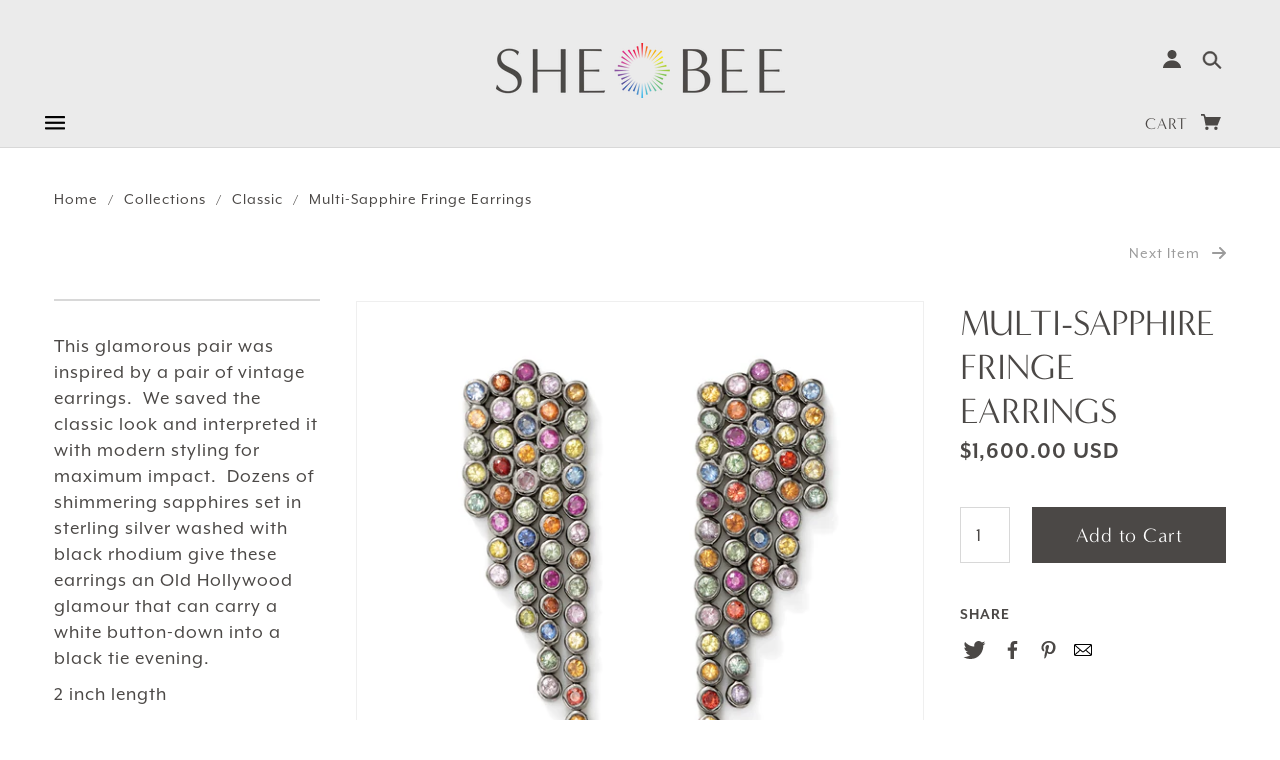

--- FILE ---
content_type: text/css
request_url: https://shebee.com/cdn/shop/t/3/assets/custom2.scss.css?v=32533195343084503211543386465
body_size: 1302
content:
.breadcrumbs{padding-top:34px;padding-bottom:30px}.breadcrumbs li{font-size:16px;font-family:mr-eaves-xl-modern,sans-serif}.breadcrumbs li a{font-size:16px;color:#4b4846;font-family:mr-eaves-xl-modern,sans-serif;text-decoration:none!important}.breadcrumbs li a:hover{text-decoration:none!important}.breadcrumbs>:before{font-size:16px;color:#4b4846;font-family:mr-eaves-xl-modern,sans-serif;margin:0 10px}.template-collection .main-content{padding-top:0}.template-collection .main-content .collection>.row{padding:0 4.2%}.template-collection .main-content .collection header .left{padding-left:0}.template-collection .main-content .collection header .right{padding-right:0}.template-collection .main-content .collection header .right .tag-filter{padding-top:34px}.template-collection .main-content .collection header .right .tag-filter .title{font-size:16px;color:#4b4846;font-family:mr-eaves-xl-modern,sans-serif}.template-collection .main-content .collection footer .left .breadcrumbs{display:none}.template-collection .main-content .collection section{padding-top:4px}.template-collection .main-content .collection .divider{display:none}.template-collection .main-content .collection .description{text-align:center;max-width:590px;margin:0 auto;float:none;font-size:24px;font-family:mr-eaves-xl-modern,sans-serif;line-height:1.2em;padding-bottom:54px}.template-collection .main-content .collection .collection-banner{position:relative;text-align:center}.template-collection .main-content .collection .collection-banner .collection-title{position:absolute;top:50%;left:50%;transform:translate(-50%) translateY(-50%);z-index:1}.template-collection .product-grid--root[data-items-per-row="4"]{padding:0}.template-collection .product-grid--root[data-items-per-row="4"] article{margin:0 2.8% 35px 0;padding:0;width:22.9%}.template-collection .product-grid--root[data-items-per-row="4"] article .product--image-wrapper{border:solid 1px #efefef}.template-collection .product-grid--root[data-items-per-row="4"] article:last-of-type{margin-right:0}.template-collection .product-grid--root[data-items-per-row="4"] article:nth-child(4n){margin-right:0}.template-collection .product-grid--root[data-items-per-row="4"] article .product--details{text-align:left;padding-top:12px}.template-collection .product-grid--root[data-items-per-row="4"] article .product--details .product--title{font-size:24px;text-transform:none;padding-bottom:3px}@media only screen and (min-width: 768px) and (max-width: 1024px){.template-collection .product-grid--root[data-items-per-row="4"] article .product--details .product--title{font-size:20px}}@media only screen and (max-width: 550px){.template-collection .product-grid--root[data-items-per-row="4"] article .product--details .product--title{font-size:18px}}.template-collection .product-grid--root[data-items-per-row="4"] article .product--details .product--price,.template-collection .product-grid--root[data-items-per-row="4"] article .product--details .product--compare-price{font-size:16px;font-family:mr-eaves-xl-modern,sans-serif;letter-spacing:1px;font-weight:700}.template-collection .product-grid--root[data-items-per-row="4"] .products-row article:last-of-type{margin-right:0}.template-collection .product-grid--root--banners[data-items-per-row="4"]>*{width:100%}.template-collection .product-grid--root--banners[data-items-per-row="4"] .products-row .row-banner-coll-half{width:48.6%;margin-right:2.8%;float:left}.template-collection .product-grid--root--banners[data-items-per-row="4"] .products-row .row-banner-coll-half article{width:47.2%;margin-right:5.6%}.template-collection .product-grid--root--banners[data-items-per-row="4"] .products-row .row-banner-coll-half article:nth-child(2n){margin-right:0}.template-collection .product-grid--root--banners[data-items-per-row="4"] .products-row .row-small-banner article:last-of-type{margin-right:0}.template-collection .product-grid--root--banners[data-items-per-row="4"] .products-row .row-banner-coll-half.banner{width:48.6%;margin-right:0}.template-collection .product-grid--root--banners[data-items-per-row="4"] .products-row .row-banner-coll-half.banner img{width:100%;padding-bottom:35px}.template-collection .product-grid--root--banners[data-items-per-row="4"] .products-row .row-banner-coll-half.small-banner{margin-right:2.8%}.template-collection .product-grid--root--banners[data-items-per-row="4"] .products-row .row-banner-coll-half.row-small-banner{margin-right:0}.template-collection .product-grid--root--banners[data-items-per-row="4"] .products-row article{width:22.9%;float:left}.template-product .main-content{padding-top:0}.pagination li{display:block;float:left;height:2em;font-size:14px;margin-left:.41667em;font-family:minerva-modern,sans-serif}.pagination li a{display:block;padding:.08333em .58333em;font-size:14px;font-family:minerva-modern,sans-serif}.pagination li:hover a,.pagination li a:focus{background:#fff}.pagination li.unavailable a{cursor:default}.pagination li.unavailable:hover a,.pagination li.unavailable a:focus{background:transparent}.pagination li.current a{background:#fff;cursor:default;font-size:14px;font-family:minerva-modern,sans-serif}.pagination li.current a:hover,.pagination li.current a:focus{background:#fff}.pagination-centered{text-align:center}.pagination-centered ul>li{float:none;display:inline-block}.page-categories article,.page-collections article{position:relative;float:left;width:22.9%;margin:0 2.8% 2.8% 0;padding:0!important}.page-categories article:nth-child(4n),.page-collections article:nth-child(4n){margin-right:0}.page-categories article img,.page-collections article img{width:100%;margin:0}.page-categories article h2,.page-collections article h2{position:absolute;top:50%;left:50%;transform:translate(-50%) translateY(-50%);z-index:1;display:none}.page-categories article h2 a,.page-collections article h2 a{font-size:32px;letter-spacing:1.5px;text-decoration:none!important;text-align:center;display:block;line-height:1.1em}.page-categories article h2 a:hover,.page-collections article h2 a:hover{color:#4b4846}@media only screen and (max-width: 1024px){.page-categories article h2 a,.page-collections article h2 a{font-size:21px}}@media only screen and (max-width: 724px){.page-categories article h2 a,.page-collections article h2 a{font-size:32px}}@media only screen and (max-width: 626px){.page-categories article h2 a,.page-collections article h2 a{font-size:18px}}.page-categories article:hover h2,.page-collections article:hover h2{display:block}.page-categories article:hover img,.page-collections article:hover img{opacity:.3}.template-index div[data-section-type=covet-pics-feed]{margin:30px 0 75px}.template-index div[data-section-type=covet-pics-feed] .home-section{max-width:83%;margin:0 auto}.template-index div[data-section-type=covet-pics-feed] .home-section h1{line-height:1.1em;margin-bottom:12px}.template-index div[data-section-type=covet-pics-feed] .home-section .section-subtitle{text-align:center;margin-bottom:31px;overflow:hidden}.template-index div[data-section-type=covet-pics-feed] .home-section .section-subtitle ul{list-style:none;margin:0;padding:0;display:inline-block}.template-index div[data-section-type=covet-pics-feed] .home-section .section-subtitle ul li{float:left}.template-index div[data-section-type=covet-pics-feed] .home-section .section-subtitle ul li h6{font-size:16px;letter-spacing:1px;font-family:mr-eaves-xl-modern,sans-serif;display:inline;font-weight:400}.template-index div[data-section-type=covet-pics-feed] .home-section .section-subtitle ul li svg{height:20px;fill:#4b4846!important;stroke:#4b4846!important;color:#4b4846!important;margin-right:7px}.template-search .main-content .page-title{padding-top:0}.template-search .main-content .row.summary{padding:25px 4.2%}.template-search .main-content .row.summary .columns{padding:0}.template-search .main-content .row.summary input{height:48px;line-height:48px}.template-search .main-content .row.summary p{margin:10px 0 0;font-size:18px}.template-search .main-content .searchbar-container button{margin-right:5px}.template-search .main-content .searchbar-container .text{padding-right:32px}.template-search .product-grid--root{padding:0;margin-top:40px}.template-search .product-grid--root article{margin:0 2.8% 35px 0;padding:0;width:22.9%}.template-search .product-grid--root article:nth-child(4n){margin-right:0}.template-search .product-grid--root article .product--image-wrapper{border:solid 1px #efefef}.template-search .product-grid--root article .product--details{text-align:left;padding-top:12px}.template-search .product-grid--root article .product--details .product--title{font-size:24px;text-transform:none;padding-bottom:3px}@media only screen and (min-width: 768px) and (max-width: 1024px){.template-search .product-grid--root article .product--details .product--title{font-size:20px}}@media only screen and (max-width: 550px){.template-search .product-grid--root article .product--details .product--title{font-size:18px}}.template-search .product-grid--root article .product--details .product--price,.template-search .product-grid--root article .product--details .product--compare-price{font-size:16px;font-family:mr-eaves-xl-modern,sans-serif;letter-spacing:1px;font-weight:700}.template-blog .blog-title .text,.template-article .blog-title .text{padding-bottom:31px}.template-blog .article,.template-article .article{border-color:#d8d8d8;padding-top:27px}.template-blog .article .middle-column .title,.template-article .article .middle-column .title{font-size:36px;font-weight:400;text-transform:none}.template-blog .article .middle-column .featured-image,.template-article .article .middle-column .featured-image{margin-top:10px}.template-blog .article .middle-column .content,.template-article .article .middle-column .content{font-size:20px;line-height:1.3;font-family:mr-eaves-xl-modern,sans-serif;padding:0 0 70px}.template-blog .article .middle-column .content .read-more,.template-article .article .middle-column .content .read-more{display:none}.template-blog .article .middle-column .social-share,.template-article .article .middle-column .social-share{margin-left:0}.template-blog .article .middle-column .social-share .share-item,.template-article .article .middle-column .social-share .share-item{font-size:24px;border:0;background:transparent;padding:0;margin:0}.template-blog .article .left-sidebar,.template-article .article .left-sidebar{padding-top:7px!important}.template-blog .article .left-sidebar .title,.template-article .article .left-sidebar .title{font-size:16px;font-family:mr-eaves-xl-modern,sans-serif;font-weight:700;letter-spacing:1px}.template-blog .article .left-sidebar .content,.template-article .article .left-sidebar .content{font-size:18px;margin-bottom:12px}.template-blog .side-bar .block,.template-article .side-bar .block{margin-bottom:12px}.template-blog .side-bar .recent-articles,.template-article .side-bar .recent-articles{padding-top:4px}.template-blog .side-bar .recent-articles h6.title,.template-article .side-bar .recent-articles h6.title{font-size:16px;font-weight:700;letter-spacing:1px;font-family:mr-eaves-xl-modern,sans-serif;margin-bottom:29px}.template-blog .side-bar .recent-articles ul li,.template-article .side-bar .recent-articles ul li{margin-bottom:0;padding-bottom:8px}.template-blog .side-bar .recent-articles ul li a,.template-article .side-bar .recent-articles ul li a{font-size:18px;text-decoration:none}.template-blog .side-bar .recent-articles ul li em,.template-article .side-bar .recent-articles ul li em{font-size:16px;font-weight:700;letter-spacing:1px;font-family:mr-eaves-xl-modern,sans-serif}.template-blog .side-bar .tags h6.title,.template-article .side-bar .tags h6.title{font-size:16px;font-weight:700;letter-spacing:1px;font-family:mr-eaves-xl-modern,sans-serif;margin-bottom:5px}.template-blog .side-bar .tags ul li,.template-article .side-bar .tags ul li{margin-bottom:0;padding-bottom:8px}.template-blog .side-bar .tags ul li a,.template-article .side-bar .tags ul li a{font-size:18px;text-decoration:none}.template-blog .breadcrumbs,.template-article .breadcrumbs{padding-top:0}.template-blog .previous-next .columns,.template-article .previous-next .columns{min-height:55px}.template-blog .previous-next a,.template-article .previous-next a{font-size:16px;line-height:16px;color:#9b9b9b;font-family:mr-eaves-xl-modern,sans-serif}.template-blog .previous-next a .fw--icon,.template-article .previous-next a .fw--icon{vertical-align:top;margin-top:4px}.template-blog .previous-next .border-decoration,.template-article .previous-next .border-decoration{display:none!important}.template-article .side-bar,.template-article .article{border-top:1px solid #d8d8d8;padding-top:27px!important}.template-article .article .middle-column .content{padding:0 0 20px}.account-content .row,.account-content .row.large{max-width:100%}.template-customersaccount .account-content .row.large{margin-top:40px}.template-customersaccount .account-content h6{font-size:20px;margin-bottom:15px}.template-customersaccount .account-content .address p{margin-bottom:5px}.template-customersaccount .account-content table{width:100%}.template-customersaccount .account-content table th{text-transform:uppercase;font-family:mr-eaves-xl-modern,sans-serif}.template-customersaddresses .address_title{margin-bottom:20px;font-weight:700}.template-customersaddresses .add-new-address,.template-customersaddresses .action_bottom .note a{font-size:18px;font-family:mr-eaves-xl-modern,sans-serif}.template-customersaddresses .view_address p{margin-bottom:5px}@media only screen and (min-width: 767px){.template-customersaddresses .edit_address{margin-right:20px}}.template-customersorder #order_payment h6,.template-customersorder #order_shipping h6{font-size:20px;margin-bottom:15px}.template-customersorder #order_payment p,.template-customersorder #order_shipping p{margin-bottom:5px}.template-customersorder #order_details th{text-transform:uppercase;font-family:mr-eaves-xl-modern,sans-serif}@media only screen and (max-width: 767px){.template-collection .product-grid--root[data-items-per-row="4"] .product--root:nth-child(2n){margin-right:0}.template-collection .product-grid--root[data-items-per-row="4"] article{width:48.6%}.template-collection .product-grid--root--banners[data-items-per-row="4"] .products-row .row-banner-coll-half{width:100%;margin-right:0}.template-collection .product-grid--root--banners[data-items-per-row="4"] .products-row .row-banner-coll-half.banner{width:100%}.template-collection .product-grid--root--banners[data-items-per-row="4"] .products-row .row-banner-coll-half.small-banner{padding-right:0}.template-collection .product-grid--root--banners[data-items-per-row="4"] .products-row article{width:48.6%!important;margin-right:2.8%!important}.template-collection .product-grid--root--banners[data-items-per-row="4"] .products-row article:nth-child(2n){margin-right:0!important}.page-categories article,.page-collections article{width:48.6%}.page-categories article:nth-child(2n),.page-collections article:nth-child(2n){margin-right:0}.template-search .main-content .product-grid--root article{width:48.6%}.template-search .main-content .product-grid--root article:nth-child(2n){margin-right:0}.template-index div[data-section-type=covet-pics-feed] h1{font-size:30px}}
/*# sourceMappingURL=/cdn/shop/t/3/assets/custom2.scss.css.map?v=32533195343084503211543386465 */


--- FILE ---
content_type: text/css
request_url: https://shebee.com/cdn/shop/t/3/assets/custom.scss.css?v=11560407558245461311543386844
body_size: 4861
content:
body{font-family:minerva-modern,sans-serif}body *{outline:none}.main-content{padding-top:40px;padding-bottom:60px}.main-content .wrapper-light{max-width:640px;margin-left:auto;margin-right:auto}.main-content .wrapper-light>.row{padding-left:0;padding-right:0}.main-content .row{padding:0 4.2%}.main-content .row .columns{padding:0}.main-content .row .row{padding-left:0;padding-right:0}.off-canvas--viewport{margin-left:auto;margin-right:auto}h1,h2,h3,h4,h5{font-family:minerva-modern,sans-serif;font-weight:400}h1,h2,h3,h4,h5,h6,p,.template-cart .cart-table tbody tr td.quantity input,.template-cart .cart-table tbody tr td.total .money,.product-page--main-content .product-page--description .rte-content,.product-page--main-content .product-page--cart-form-block .block--price,.account-content form label{color:#4b4846}h1{font-size:44px;letter-spacing:2.5px;text-transform:uppercase}h2{font-size:36px}h3{font-size:32px;letter-spacing:1.5px;text-transform:uppercase;line-height:39px}h4{font-size:24px}h5{font-size:20px}h6{font-family:mr-eaves-xl-modern,sans-serif;font-size:16px;letter-spacing:1px;text-transform:uppercase;font-weight:700;margin-bottom:0}p,.template-cart .cart-table tbody tr td.quantity input,.template-cart .cart-table tbody tr td.total .money,.product-page--main-content .product-page--description .rte-content,.product-page--main-content .product-page--cart-form-block .block--price,.account-content form label,.paragraph{font-family:mr-eaves-xl-modern,sans-serif;font-size:20px;line-height:26px;margin-bottom:15px}a,a:active,a:focus{outline:none!important}input{border-radius:0!important}input[type=text],input[type=password],input[type=date],input[type=datetime],input[type=datetime-local],input[type=month],input[type=week],input[type=email],input[type=number],input[type=search],input[type=tel],input[type=time],input[type=url],textarea{font-size:16px}button,.button,a.button,input[type=submit],input[type=button]{font-size:20px;color:#fff;background:#4b4846;border:1px solid #4B4846;border-radius:0!important;padding:0 28px;transition:all .3s ease;font-family:minerva-modern,sans-serif;text-transform:none;height:56px;line-height:54px}button:hover,.button:hover,a.button:hover,input[type=submit]:hover,input[type=button]:hover{color:#4b4846;background:#fff;border:1px solid #D8D8D8}button.button--secondary,.button.button--secondary,a.button.button--secondary,input[type=submit].button--secondary,input[type=button].button--secondary{background:#fff;border:1px solid #D8D8D8;color:#4b4846}button.button--secondary:hover,.button.button--secondary:hover,a.button.button--secondary:hover,input[type=submit].button--secondary:hover,input[type=button].button--secondary:hover{color:#fff;background:#4b4846;border:1px solid #4B4846}.styled-input{bacground:#fff;height:48px;line-height:48px;border:1px solid #D8D8D8;padding:0 10px;font-size:16px!important}.promo-bar{padding:0;min-height:auto;height:33px}.promo-bar h6{line-height:33px}.header_fixed .promo-bar,.header_fixed .top{display:none}.header_fixed .bottom-row{height:72px;position:fixed;left:0;width:100%;top:-72px;background:#fff;border-bottom:1px solid #d8d8d8;display:flex;justify-content:flex-start;align-items:center}.header_fixed .bottom-row>.row{position:relative;max-width:1440px}.header_fixed .cart .cart-link{color:#4b4846!important}.header_fixed .x-menu .x-menu--level-2--container{top:63px}.header_fixed .x-menu a{color:#4b4846!important}.header_fixed .logo_fixed{display:block!important}.header_fixed .bottom-row .text-center{margin-top:10px}@media only screen and (max-width: 1280px){.header_fixed .bottom-row .text-center{margin-top:-8px}}.main-header{border-bottom:1px solid #D8D8D8}.main-header .logo_fixed{display:none;float:left;max-width:209px;max-height:40px}.main-header .top.row{padding-bottom:32px;padding-top:43px}.main-header .cart .cart-link .fw--icon{display:inline-block}.main-header .search-account .menu a{font-size:15px}.main-header .cart-link{font-family:minerva-modern,sans-serif;font-size:16px;font-weight:400}.main-header .cart-link .fw--icon{fon-size:14.7px}.x-menu .fw--icon{margin-left:7px;font-size:15px}.x-menu .x-menu--level-1--link>a{font-family:minerva-modern,sans-serif;font-size:16px;font-weight:400;line-height:normal;letter-spacing:1px;text-align:right;color:#4b4846;padding-right:20px;padding-bottom:24px;transition:.3s opacity}.x-menu .x-menu--level-1--link>a:hover{opacity:.65}@media only screen and (max-width: 1280px){.x-menu .x-menu--level-1--container{display:none}}.x-menu .x-menu--level-2--container{left:-15px;top:60px;right:0}.x-menu .x-menu--level-2--container .x-menu--level-2--link a{width:100%;box-sizing:border-box;padding-top:5px;padding-bottom:4px;font-family:minerva-modern,sans-serif;font-size:16px;font-weight:400;letter-spacing:1px;line-height:normal}.x-menu .x-menu--level-2--container .x-menu--level-2--link a:hover{opacity:.65}.x-menu .x-menu--level-2--container .x-menu--level-2--link:first-child>a{padding-top:25px}.x-menu .x-menu--level-2--container .x-menu--level-2--link:last-child>a{padding-bottom:25px}.x-menu .x-menu--overlap-icon{height:14px;top:17px}.x-menu .x-menu--overlap-icon .off-canvas--open{padding:0}@media only screen and (max-width: 1280px){.x-menu .x-menu--overlap-icon{display:block}}@media only screen and (max-width: 1280px){.header_fixed .x-menu--overlap-icon{right:-94%;left:0}.template-index .header_fixed .x-menu .off-canvas--open{background-image:url(menu-icon-black.png)}}.template-index .covet-pics-gallery{margin-bottom:75px}.template-index .featured-content--root:not(.grid-home-text--image){padding:0!important}.template-index .featured-content--root:not(.grid-home-text--image) .featured-content--description p,.template-index .featured-content--root:not(.grid-home-text--image) .featured-content--description .template-cart .cart-table tbody tr td.quantity input,.template-cart .cart-table tbody tr td.quantity .template-index .featured-content--root:not(.grid-home-text--image) .featured-content--description input,.template-index .featured-content--root:not(.grid-home-text--image) .featured-content--description .template-cart .cart-table tbody tr td.total .money,.template-cart .cart-table tbody tr td.total .template-index .featured-content--root:not(.grid-home-text--image) .featured-content--description .money,.template-index .featured-content--root:not(.grid-home-text--image) .featured-content--description .product-page--main-content .product-page--description .rte-content,.product-page--main-content .product-page--description .template-index .featured-content--root:not(.grid-home-text--image) .featured-content--description .rte-content,.template-index .featured-content--root:not(.grid-home-text--image) .featured-content--description .product-page--main-content .product-page--cart-form-block .block--price,.product-page--main-content .product-page--cart-form-block .template-index .featured-content--root:not(.grid-home-text--image) .featured-content--description .block--price,.template-index .featured-content--root:not(.grid-home-text--image) .featured-content--description .account-content form label,.account-content form .template-index .featured-content--root:not(.grid-home-text--image) .featured-content--description label{padding-bottom:0}.template-index .featured-content--root.grid-home-text--full{height:auto}.template-index .featured-content--root.grid-home-text--full .featured-content--text-container{max-width:100%}.template-index .featured-content--root.grid-home-text--full .featured-content--text{padding:5}.template-index .featured-content--root.grid-home-text--image{margin-bottom:72px}.template-index .featured-content--root.grid-home-text--image .featured-content--text{padding:0 0 0 60px}.template-index .featured-content--root.grid-home-text--image .featured-content--text h2{font-size:36px;line-height:normal;letter-spacing:normal;color:#4b4846;margin-bottom:15px;max-width:340px;margin-top:0;padding-bottom:0;text-transform:none}.template-index .featured-content--root.grid-home-text--image .featured-content--text .featured-content--description{padding-bottom:0;max-width:502px;margin-bottom:30px}.template-index .featured-content--root.grid-home-text--image .featured-content--text p,.template-index .featured-content--root.grid-home-text--image .featured-content--text .template-cart .cart-table tbody tr td.quantity input,.template-cart .cart-table tbody tr td.quantity .template-index .featured-content--root.grid-home-text--image .featured-content--text input,.template-index .featured-content--root.grid-home-text--image .featured-content--text .template-cart .cart-table tbody tr td.total .money,.template-cart .cart-table tbody tr td.total .template-index .featured-content--root.grid-home-text--image .featured-content--text .money,.template-index .featured-content--root.grid-home-text--image .featured-content--text .product-page--main-content .product-page--description .rte-content,.product-page--main-content .product-page--description .template-index .featured-content--root.grid-home-text--image .featured-content--text .rte-content,.template-index .featured-content--root.grid-home-text--image .featured-content--text .product-page--main-content .product-page--cart-form-block .block--price,.product-page--main-content .product-page--cart-form-block .template-index .featured-content--root.grid-home-text--image .featured-content--text .block--price,.template-index .featured-content--root.grid-home-text--image .featured-content--text .account-content form label,.account-content form .template-index .featured-content--root.grid-home-text--image .featured-content--text label{font-size:20px;font-weight:400;line-height:1.3;letter-spacing:normal;color:#4b4846;padding-bottom:0}@media only screen and (min-width: 767px) and (max-width: 950px){.template-index .featured-content--root.grid-home-text--image .featured-content--text{padding-left:30px;padding-right:10px}.template-index .featured-content--root.grid-home-text--image .featured-content--text h2{font-size:26px;line-height:1.2em;margin-bottom:10px}.template-index .featured-content--root.grid-home-text--image .featured-content--text .featured-content--description{margin-bottom:15px}.template-index .featured-content--root.grid-home-text--image .featured-content--text .featured-content--description p,.template-index .featured-content--root.grid-home-text--image .featured-content--text .featured-content--description .template-cart .cart-table tbody tr td.quantity input,.template-cart .cart-table tbody tr td.quantity .template-index .featured-content--root.grid-home-text--image .featured-content--text .featured-content--description input,.template-index .featured-content--root.grid-home-text--image .featured-content--text .featured-content--description .template-cart .cart-table tbody tr td.total .money,.template-cart .cart-table tbody tr td.total .template-index .featured-content--root.grid-home-text--image .featured-content--text .featured-content--description .money,.template-index .featured-content--root.grid-home-text--image .featured-content--text .featured-content--description .product-page--main-content .product-page--description .rte-content,.product-page--main-content .product-page--description .template-index .featured-content--root.grid-home-text--image .featured-content--text .featured-content--description .rte-content,.template-index .featured-content--root.grid-home-text--image .featured-content--text .featured-content--description .product-page--main-content .product-page--cart-form-block .block--price,.product-page--main-content .product-page--cart-form-block .template-index .featured-content--root.grid-home-text--image .featured-content--text .featured-content--description .block--price,.template-index .featured-content--root.grid-home-text--image .featured-content--text .featured-content--description .account-content form label,.account-content form .template-index .featured-content--root.grid-home-text--image .featured-content--text .featured-content--description label{font-size:16px}}.template-index .featured-content--root.grid-home-text--image .featured-content--text-container{width:auto;margin:0;max-width:100%}.template-index .featured-content--root.grid-home-text--image .featured-content--call-to-action a{height:56px;width:150px;padding:0;text-align:center;line-height:54px}.template-index .featured-grid--root,.template-index .featured-content--root:not(.grid-home-text--image){padding:60px 4.2%}.template-index .featured-grid--root .featured-grid--item--overlay-background,.template-index .featured-content--root:not(.grid-home-text--image) .featured-grid--item--overlay-background{display:none}.template-index .featured-grid--root .featured-grid--item--title,.template-index .featured-content--root:not(.grid-home-text--image) .featured-grid--item--title,.template-index .featured-content--root:not(.grid-home-text--image) .featured-content--title{font-size:25px;line-height:53px;color:#4b4846;text-shadow:0 2px 6px rgba(0,0,0,.25);margin-bottom:4px;padding-bottom:0;padding-top:0}.template-index .featured-grid--root .featured-grid--item--subtitle,.template-index .featured-content--root:not(.grid-home-text--image) .featured-grid--item--subtitle,.template-index .featured-content--root:not(.grid-home-text--image) .featured-content--description p,.template-index .featured-content--root:not(.grid-home-text--image) .featured-content--description .template-cart .cart-table tbody tr td.quantity input,.template-cart .cart-table tbody tr td.quantity .template-index .featured-content--root:not(.grid-home-text--image) .featured-content--description input,.template-index .featured-content--root:not(.grid-home-text--image) .featured-content--description .template-cart .cart-table tbody tr td.total .money,.template-cart .cart-table tbody tr td.total .template-index .featured-content--root:not(.grid-home-text--image) .featured-content--description .money,.template-index .featured-content--root:not(.grid-home-text--image) .featured-content--description .product-page--main-content .product-page--description .rte-content,.product-page--main-content .product-page--description .template-index .featured-content--root:not(.grid-home-text--image) .featured-content--description .rte-content,.template-index .featured-content--root:not(.grid-home-text--image) .featured-content--description .product-page--main-content .product-page--cart-form-block .block--price,.product-page--main-content .product-page--cart-form-block .template-index .featured-content--root:not(.grid-home-text--image) .featured-content--description .block--price,.template-index .featured-content--root:not(.grid-home-text--image) .featured-content--description .account-content form label,.account-content form .template-index .featured-content--root:not(.grid-home-text--image) .featured-content--description label{font-size:18px;line-height:22px;font-weight:700;letter-spacing:1.3px;color:#4b4846;font-family:mr-eaves-xl-modern,sans-serif;text-shadow:0 2px 6px rgba(0,0,0,.25);text-transform:uppercase}.template-index .featured-grid--root .featured-grid--body,.template-index .featured-content--root:not(.grid-home-text--image) .featured-grid--body{padding:0}.template-index .featured-grid--root .featured-grid--body .featured-grid--item,.template-index .featured-content--root:not(.grid-home-text--image) .featured-grid--body .featured-grid--item{padding:0}.template-index .featured-grid--root .featured-grid--body .featured-grid--item:first-child,.template-index .featured-content--root:not(.grid-home-text--image) .featured-grid--body .featured-grid--item:first-child{padding-right:2.2%}.template-index .featured-grid--root .featured-grid--body .featured-grid--item:last-child,.template-index .featured-content--root:not(.grid-home-text--image) .featured-grid--body .featured-grid--item:last-child{padding-left:2.2%}.template-index .featured-grid--root .featured-grid--body .featured-grid--item .featured-grid--item--text,.template-index .featured-content--root:not(.grid-home-text--image) .featured-grid--body .featured-grid--item .featured-grid--item--text{opacity:1!important;z-index:1}.template-index .fw--icon{fill:#fff!important;color:#fff!important}.template-index .header_fixed .fw--icon{fill:#4b4846!important}.template-index .main-header{border-bottom:0}.template-index .main-header .cart-link,.template-index .main-header .search-account,.template-index .main-header .search-account a{color:#fff}.template-index .main-header .header--bg{display:none}.template-index .x-menu .x-menu--level-1--link a{color:#fff}.template-index .x-menu .x-menu--level-2--link a{color:#4b4846!important}.template-index .index-sections .owl-carousel .owl-page{background:#ffffff80}.template-index .index-sections .owl-carousel .owl-page.active{background:#fffc}.main-header .cart .recently-added{width:280px}.main-header .cart .recently-added .checkout{text-align:center}.main-header .cart .recently-added table{margin-bottom:0}.main-header .cart .recently-added thead td{font-family:mr-eaves-xl-modern,sans-serif;font-size:20px;font-weight:700;line-height:26px;padding-top:0!important;padding-bottom:0!important;text-transform:none}.main-header .cart .recently-added tfoot td{font-family:minerva-modern,sans-serif;font-size:16px;line-height:24px;text-transform:none}.main-header .cart .recently-added .button{border:1px solid #4B4846;width:auto;font-size:16px;text-transform:none;font-family:mr-eaves-xl-modern,sans-serif;line-height:45px;height:47px;padding:0 20px}.template-cart .totals .title{margin-bottom:24px}.template-cart .totals .shipping-taxes-notification{font-size:16px;font-family:mr-eaves-xl-modern,sans-serif;margin-bottom:24px}.template-cart .totals .button--secondary{margin-right:19px;width:158px;padding:0}.template-cart .totals .button{width:147px}.template-cart .continue-shopping{font-size:16px;line-height:16px;padding-top:0;font-family:mr-eaves-xl-modern,sans-serif}.template-cart .page-title{margin-bottom:40px}.template-cart .order-notes,.template-cart .totals{padding-bottom:0;margin-bottom:40px}.template-cart .order-notes .title,.template-cart .totals .title{font-size:20px;line-height:26px;text-transform:none;font-family:mr-eaves-xl-modern,sans-serif;margin-bottom:8px;font-weight:700}.template-cart .order-notes textarea,.template-cart .totals textarea{min-height:72px;max-width:500px;width:100%;border:solid 1px #d8d8d8}.template-cart .cart-table{border:solid 1px #d8d8d8;margin-bottom:32px}.template-cart .cart-table thead th{padding:0;text-align:left;vertical-align:middle;font-size:16px;font-family:mr-eaves-xl-modern,sans-serif;height:48px;letter-spacing:1px;background:#fafafa;text-transform:uppercase}@media only screen and (max-width: 420px){.template-cart .cart-table thead th.quantity{padding-right:8px}}.template-cart .cart-table tbody tr{border-bottom:1px solid #d8d8d8}.template-cart .cart-table tbody tr:last-child{border-bottom:0}.template-cart .cart-table tbody tr td{padding:48px 0}.template-cart .cart-table tbody tr td.image{padding-left:32px;padding-right:32px;width:220px}.template-cart .cart-table tbody tr td.image .image--root{height:156px;max-width:156px;border:solid 1px #efefef}.template-cart .cart-table tbody tr td.title p,.template-cart .cart-table tbody tr td.title td.quantity input,.template-cart .cart-table tbody tr td.quantity td.title input,.template-cart .cart-table tbody tr td.title td.total .money,.template-cart .cart-table tbody tr td.total td.title .money,.template-cart .cart-table tbody tr td.title .product-page--main-content .product-page--description .rte-content,.product-page--main-content .product-page--description .template-cart .cart-table tbody tr td.title .rte-content,.template-cart .cart-table tbody tr td.title .product-page--main-content .product-page--cart-form-block .block--price,.product-page--main-content .product-page--cart-form-block .template-cart .cart-table tbody tr td.title .block--price,.template-cart .cart-table tbody tr td.title .account-content form label,.account-content form .template-cart .cart-table tbody tr td.title label{margin-bottom:0;font-size:24px}.template-cart .cart-table tbody tr td.remove a{height:13px;line-height:13px}.template-cart .cart-table tbody tr td.remove a img{display:block}.template-cart .cart-table tbody tr td.quantity input{line-height:56px;padding:0 15px;border:solid 1px #d8d8d8;margin:0}.template-cart .cart-table tbody tr td.total .money{line-height:20px;padding:0;margin:0;letter-spacing:normal}.template-cart .cart-table tbody tr td.remove{width:12px;padding-right:32px;box-sizing:content-box}.template-product article{padding-bottom:72px;padding-top:0}.template-product header .breadcrumbs{padding:40px 0 35px;margin:0}.template-product header .previous-next{padding-top:0;padding-bottom:40px;margin:0}.template-product header .previous-next .columns{height:auto;padding:0;min-height:16px}.template-product header .previous-next .columns a{font-size:16px;line-height:16px;color:#9b9b9b;font-family:mr-eaves-xl-modern,sans-serif}.template-product header .previous-next .columns a .fw--icon{vertical-align:top;margin-top:2px}.template-product header .previous-next .columns a .fw--icon.fw--icon--arrow-right{margin-left:8px}.template-product header .previous-next .columns a .fw--icon.fw--icon--arrow-left{margin-right:8px}.template-product .similar-products{padding:0 4.2% 40px}.template-product .similar-products .title{margin-bottom:36px}.template-product .wrapper-light{max-width:44.4%}.template-product .medium-size{display:none;width:100%!important;border-bottom:2px solid #d8d8d8;margin-bottom:32px}.template-product .product-grid--root{display:flex;padding:0;align-items:stretch;max-width:980px;margin-left:auto;margin-right:auto}.template-product .product-grid--root .product--root{width:30.61%;padding:0;margin-right:4.085%}.template-product .product-grid--root .product--root:last-child,.template-product .product-grid--root .product--root:nth-child(3n){margin-right:0}.template-product .product-grid--root .product--root .product--image-wrapper{max-height:300px;border:solid 1px #efefef}.template-product .product-grid--root .product--details{text-align:left;font-size:24px;line-height:normal;color:#4b4846}.template-product .product-grid--root .product--details .product--title{padding:0;margin-bottom:1px}.template-product .product-grid--root .product--details .product--price-wrapper{line-height:19px}.template-product .product-grid--root .product--details .product--price-wrapper .product--price{margin-top:0;font-size:16px;font-weight:700;letter-spacing:1px;font-family:mr-eaves-xl-modern,sans-serif}.clear:after{clear:both;content:"";display:none}.product-page--main-content{display:block;padding-left:0!important;padding-right:0!important}.product-page--main-content>div{float:left}.product-page--main-content .social-share{text-align:left}.product-page--main-content .social-share .title{margin-bottom:12px;text-align:left}.product-page--main-content .social-share .share-item{margin:0;padding:0;border:0;font-size:22.5px;background:transparent;border-radius:0}.product-page--main-content .social-share .share-item .fw--icon{margin:0 8px 0 0;color:#4b4846!important}.product-page--main-content .social-share .share-item .fw--icon .fw--icon--twitter{fon-size:22.5px}.product-page--main-content .social-share .share-item .fw--icon.fw--icon--facebook,.product-page--main-content .social-share .share-item .fw--icon.fw--icon--pinterest,.product-page--main-content .social-share .share-item .fw--icon.fw--icon--envelope{font-size:20px}.product-page--main-content .product-page--description{margin-left:4.2%;margin-right:2.8%;margin-top:-2px;border-top:2px solid #d8d8d8;width:20.8%;padding:32px 0 0}.product-page--main-content .product-page--description .rte-content{margin-bottom:40px}.product-page--main-content .product-page--description .rte-content ul{padding-left:35px;margin-bottom:10px}.product-page--main-content .product-page--description .rte-content p,.product-page--main-content .product-page--description .rte-content .template-cart .cart-table tbody tr td.quantity input,.template-cart .cart-table tbody tr td.quantity .product-page--main-content .product-page--description .rte-content input,.product-page--main-content .product-page--description .rte-content .template-cart .cart-table tbody tr td.total .money,.template-cart .cart-table tbody tr td.total .product-page--main-content .product-page--description .rte-content .money,.product-page--main-content .product-page--description .rte-content .rte-content,.product-page--main-content .product-page--description .rte-content .product-page--cart-form-block .block--price,.product-page--main-content .product-page--cart-form-block .product-page--description .rte-content .block--price,.product-page--main-content .product-page--description .rte-content .account-content form label,.account-content form .product-page--main-content .product-page--description .rte-content label{margin-bottom:10px}.product-page--main-content .product-page--description .product-page--thumbs-container{padding:0}.product-page--main-content .product-page--description .product-page--thumbs-container .product-page--thumb{padding:0;width:46.67%;margin-right:6.66%;margin-bottom:6.66%;border:1px solid #efefef}.product-page--main-content .product-page--description .product-page--thumbs-container .product-page--thumb:nth-child(2n){margin-right:0}.product-page--main-content .product-page--cart-form-block{margin-right:4.2%;margin-left:2.8%;width:20.8%;padding:0}.product-page--main-content .product-page--cart-form-block .quanity-cart-row{padding-bottom:0;margin-bottom:40px}.product-page--main-content .product-page--cart-form-block .product-page--title-n-vendor{padding:0;margin-bottom:4px}.product-page--main-content .product-page--cart-form-block .product-page--title-n-vendor h2{line-height:44px;letter-spacing:normal;font-size:36px;padding-bottom:0}.product-page--main-content .product-page--cart-form-block .prices{margin-bottom:40px}.product-page--main-content .product-page--cart-form-block .block--price{margin-bottom:0;letter-spacing:1px}.product-page--main-content .product-page--cart-form-block .block--price .actual-price{font-size:24px;line-height:29px;font-weight:700}.product-page--main-content .product-page--cart-form-block form{max-width:none}.product-page--main-content .product-page--cart-form-block form select{height:44px;line-height:42px;font-size:20px;font-family:mr-eaves-xl-modern,sans-serif;padding:0 12px;margin-bottom:16px}.product-page--main-content .product-page--cart-form-block form input[type=number]{font-size:20px;font-family:mr-eaves-xl-modern,sans-serif;height:56px;width:50px;line-height:54px;border:solid 1px #d8d8d8}.product-page--main-content .product-page--images{padding:0;width:100%;border:solid 1px #efefef}.product-page--main-content .product-page--images .product-page--images-container{display:block}.template-page article{padding-bottom:72px}.template-page .main-content form.contact-form .page-content{padding-bottom:12px}.template-page .main-content form.contact-form label{margin-bottom:8px}.template-page .main-content form.contact-form .styled-input{width:100%;margin-bottom:24px;max-width:none}.template-page .main-content form.contact-form textarea{margin-bottom:32px;min-height:100px}.template-page .main-content form.contact-form .button{width:113px}.template-page .main-content form.contact-form .contact-page--submit-button{padding-top:8px}.template-page .main-content .row{max-width:100%}.template-page .main-content .row.single-column{max-width:640px;margin-left:auto;margin-right:auto;padding-left:0;padding-right:0}.template-page .main-content .row.single-column img{margin-top:0;margin-bottom:40px}.template-page .main-content .row.single-column p,.template-page .main-content .row.single-column .template-cart .cart-table tbody tr td.quantity input,.template-cart .cart-table tbody tr td.quantity .template-page .main-content .row.single-column input,.template-page .main-content .row.single-column .template-cart .cart-table tbody tr td.total .money,.template-cart .cart-table tbody tr td.total .template-page .main-content .row.single-column .money,.template-page .main-content .row.single-column .product-page--main-content .product-page--description .rte-content,.product-page--main-content .product-page--description .template-page .main-content .row.single-column .rte-content,.template-page .main-content .row.single-column .product-page--main-content .product-page--cart-form-block .block--price,.product-page--main-content .product-page--cart-form-block .template-page .main-content .row.single-column .block--price,.template-page .main-content .row.single-column .account-content form label,.account-content form .template-page .main-content .row.single-column label{padding-bottom:0;margin-bottom:15px}.template-page .main-content .row.single-column p:last-child,.template-page .main-content .row.single-column .template-cart .cart-table tbody tr td.quantity input:last-child,.template-cart .cart-table tbody tr td.quantity .template-page .main-content .row.single-column input:last-child,.template-page .main-content .row.single-column .template-cart .cart-table tbody tr td.total .money:last-child,.template-cart .cart-table tbody tr td.total .template-page .main-content .row.single-column .money:last-child,.template-page .main-content .row.single-column .product-page--main-content .product-page--description .rte-content:last-child,.product-page--main-content .product-page--description .template-page .main-content .row.single-column .rte-content:last-child,.template-page .main-content .row.single-column .product-page--main-content .product-page--cart-form-block .block--price:last-child,.product-page--main-content .product-page--cart-form-block .template-page .main-content .row.single-column .block--price:last-child,.template-page .main-content .row.single-column .account-content form label:last-child,.account-content form .template-page .main-content .row.single-column label:last-child{margin-bottom:0}.template-page h3{margin-bottom:32px}.contact-form input,.contact-form button{vertical-align:top}.page-contact h3{margin-bottom:16px}input{font-size:16px}.account-content .breadcrumbs{padding:0;margin:8px 0 20px;float:right}.account-content .note{margin-bottom:20px}.account-content form{max-width:none!important}.account-content form label{margin-bottom:8px}.account-content form input.text{margin-bottom:24px!important}.account-content form .action_bottom{margin-top:16px}.account-content form .button{text-decoration:none}.account-content form .button.button--secondary{margin-left:24px}.account-content form#customer_login .action_bottom{margin-top:40px}.searchbar-container .text{line-height:46px;font-size:14px!important;letter-spacing:.8px;height:48px}.searchbar-container button{height:48px!important;right:40px!important}.searchbar-container .searchbar-close{font-size:15px!important}.searchbar-container .searchbar-close .fw--icon--cross{font-size:15px!important;top:calc(50% - 10px)!important}.searchbar-container form{padding-right:39px;max-width:300px}.main-footer{padding-top:34px;padding-bottom:38px;height:230px;margin-top:40px}.main-footer .row.bottom{padding:0 44px 0 6%}@media only screen and (max-width: 1440px){.main-footer .row.bottom{padding-left:44px}}.main-footer .menu .footer-nav li a{font-size:18px;color:#fff;letter-spacing:.5px;padding-bottom:8px;font-family:mr-eaves-xl-modern,sans-serif}.main-footer .menu .footer-nav li:last-child a{padding-bottom:0}.main-footer .title,.main-footer .template-cart .totals .title,.template-cart .totals .main-footer .title{font-size:20px;color:#fff;letter-spacing:2.5px;margin-top:0;margin-bottom:15px;height:auto;line-height:24px}.main-footer .content{margin-top:0}.main-footer .columns:nth-child(2){padding-left:2.5em}@media only screen and (max-width: 767px){.main-footer .columns:nth-child(2){padding-left:1.25em;padding-right:1.25em}}.main-footer .subscribe{padding-left:3.6em;padding-right:0}@media only screen and (max-width: 767px){.main-footer .subscribe{padding-left:1.25em;padding-right:1.25em}}.main-footer .subscribe .contact-form{padding-bottom:0;margin-bottom:16px;width:100%}.main-footer .subscribe .contact-form input[type=email]{font-size:16px;width:288px;margin-right:7px;height:40px;color:#4b4846;font-family:mr-eaves-xl-modern,sans-serif;border:0}.main-footer .subscribe .contact-form input[type=email]::-webkit-input-placeholder{font-family:mr-eaves-xl-modern,sans-serif}.main-footer .subscribe .contact-form input[type=email]:-moz-placeholder{font-family:mr-eaves-xl-modern,sans-serif}.main-footer .subscribe .contact-form input[type=email]::-moz-placeholder{font-family:mr-eaves-xl-modern,sans-serif}.main-footer .subscribe .contact-form input[type=email]:-ms-input-placeholder{font-family:mr-eaves-xl-modern,sans-serif}.main-footer .subscribe .contact-form input.button--secondary{height:40px;border:0;background:#fff!important;text-transform:uppercase;font-size:20px;line-height:40px;padding:0;width:84px;text-align:center;color:#4b4846}@media only screen and (max-width: 464px){.main-footer .subscribe .contact-form input.button--secondary{width:44px}}.main-footer .subscribe p,.main-footer .subscribe .template-cart .cart-table tbody tr td.quantity input,.template-cart .cart-table tbody tr td.quantity .main-footer .subscribe input,.main-footer .subscribe .template-cart .cart-table tbody tr td.total .money,.template-cart .cart-table tbody tr td.total .main-footer .subscribe .money,.main-footer .subscribe .product-page--main-content .product-page--description .rte-content,.product-page--main-content .product-page--description .main-footer .subscribe .rte-content,.main-footer .subscribe .product-page--main-content .product-page--cart-form-block .block--price,.product-page--main-content .product-page--cart-form-block .main-footer .subscribe .block--price,.main-footer .subscribe .account-content form label,.account-content form .main-footer .subscribe label{font-size:18px;color:#fff;white-space:nowrap;margin-bottom:11px;padding-bottom:0;letter-spacing:.5px}.main-footer .subscribe p.error,.main-footer .subscribe .template-cart .cart-table tbody tr td.quantity input.error,.template-cart .cart-table tbody tr td.quantity .main-footer .subscribe input.error,.main-footer .subscribe .template-cart .cart-table tbody tr td.total .error.money,.template-cart .cart-table tbody tr td.total .main-footer .subscribe .error.money,.main-footer .subscribe .product-page--main-content .product-page--description .error.rte-content,.product-page--main-content .product-page--description .main-footer .subscribe .error.rte-content,.main-footer .subscribe .product-page--main-content .product-page--cart-form-block .error.block--price,.product-page--main-content .product-page--cart-form-block .main-footer .subscribe .error.block--price,.main-footer .subscribe .account-content form label.error,.account-content form .main-footer .subscribe label.error{color:#f66767}.main-footer .social-follow a{margin-bottom:0;background:url(social_icons_1.png) no-repeat}.main-footer .social-follow a.share-facebook{height:19px;width:15px;background-position:0 0}.main-footer .social-follow a.share-twitter{height:19px;width:24px;background-position:-34px 0}.main-footer .social-follow a.share-instagram{height:19px;width:19px;background-position:-85px 0}.main-footer .social-follow a.share-pinterest{height:19px;width:17px;background-position:-127px 0}.underline{text-decoration:underline!important}.list-stock{display:-webkit-box;display:-webkit-flex;display:-moz-flex;display:-ms-flex;display:-o-flex;display:flex;-webkit-flex-wrap:wrap;flex-wrap:wrap;-webkit-box-pack:start;justify-content:flex-start;-webkit-box-align:stretch;align-items:stretch}.list-stock h4{margin-bottom:8px;line-height:28px}.list-stock p,.list-stock .template-cart .cart-table tbody tr td.quantity input,.template-cart .cart-table tbody tr td.quantity .list-stock input,.list-stock .template-cart .cart-table tbody tr td.total .money,.template-cart .cart-table tbody tr td.total .list-stock .money,.list-stock .product-page--main-content .product-page--description .rte-content,.product-page--main-content .product-page--description .list-stock .rte-content,.list-stock .product-page--main-content .product-page--cart-form-block .block--price,.product-page--main-content .product-page--cart-form-block .list-stock .block--price,.list-stock .account-content form label,.account-content form .list-stock label{padding:0;margin:0}.list-stock>.columns{padding-right:7.4%!important;margin-bottom:72px}.list-stock>.columns:nth-child(4n){padding-right:0!important}.list-stock.last .columns:nth-last-child(1),.list-stock.last .columns:nth-last-child(2),.list-stock.last .columns:nth-last-child(3),.list-stock.last .columns:nth-last-child(4){margin-bottom:0}.feedback-bar--message span[data-feedback-bar--message=newsletter]{font-size:18px}@media (max-width: 1439px){.main-footer .subscribe .contact-form input[type=email]{width:70%}.main-footer .subscribe p,.main-footer .subscribe .template-cart .cart-table tbody tr td.quantity input,.template-cart .cart-table tbody tr td.quantity .main-footer .subscribe input,.main-footer .subscribe .template-cart .cart-table tbody tr td.total .money,.template-cart .cart-table tbody tr td.total .main-footer .subscribe .money,.main-footer .subscribe .product-page--main-content .product-page--description .rte-content,.product-page--main-content .product-page--description .main-footer .subscribe .rte-content,.main-footer .subscribe .product-page--main-content .product-page--cart-form-block .block--price,.product-page--main-content .product-page--cart-form-block .main-footer .subscribe .block--price,.main-footer .subscribe .account-content form label,.account-content form .main-footer .subscribe label{white-space:normal}}@media (max-width: 1200px){.template-product .medium-size{display:block;margin-left:0!important}.template-product .product-page--description:not(.medium-size){display:none}.template-product .wrapper-light{max-width:none;width:55%;margin-left:4.2%}.template-product .product-page--main-content .product-page--cart-form-block{width:33.8%}}@media (min-width: 768px) and (max-width: 1280px){.main-header .bottom-row{margin-top:-31px;margin-bottom:31px}.header_fixed .main-header .bottom-row{margin-top:0}}@media (min-width: 768px) and (max-width: 1140px){.header_fixed .main-header .bottom-row{margin-top:0;margin-bottom:0}}@media (min-width: 768px) and (max-width: 1198px){.main-footer .subscribe{padding-left:1.25em}.main-footer .subscribe .contact-form input.button--secondary{width:44px}.list-stock>.columns{width:33.33%;-webkit-flex:0 0 33.33%}}@media only screen and (max-width: 1124px){.main-footer .subscribe{padding-left:1.25em}}.template-index .main-header .fw--icon,.template-index .main-header .fw--icon path,.template-index .main-header .fw--icon *{fill:#fff!important;stroke:#fff!important;color:#fff!important}.off-canvas--open{width:20px!important;height:14px;background-image:url(menu-icon-black.png);background-repeat:no-repeat}.template-index .x-menu .off-canvas--open{background-image:url(menu-icon-white.png)}.template-index .header_fixed .main-header .fw--icon,.template-index .header_fixed .main-header .fw--icon *{fill:#4b4846!important;stroke:#4b4846!important;color:#4b4846!important}@media (max-width: 767px){.list-stock>.columns{width:50%;-webkit-flex:0 0 50%}.template-page .main-content .row.single-column{padding-left:4.2%;padding-right:4.2%}.main-content .wrapper-light{width:100%;padding-left:4.2%;padding-right:4.2%}.account-content form .button,.account-content #customer_login .button{width:100%;max-width:400px;margin-left:auto!important;margin-right:auto!important;text-align:center}.list-stock>.columns:nth-child(4n){padding-right:7.4%!important}.list-stock>.columns:nth-child(2n){padding-right:0!important}.list-stock.last .columns:nth-last-child(3),.list-stock.last .columns:nth-last-child(4){margin-bottom:72px}.template-index .featured-content--root{padding:0!important}.template-index .featured-content--root .featured-content--text{padding:0 4.2%!important}.template-index .featured-content--root .featured-content--text p,.template-index .featured-content--root .featured-content--text .template-cart .cart-table tbody tr td.quantity input,.template-cart .cart-table tbody tr td.quantity .template-index .featured-content--root .featured-content--text input,.template-index .featured-content--root .featured-content--text .template-cart .cart-table tbody tr td.total .money,.template-cart .cart-table tbody tr td.total .template-index .featured-content--root .featured-content--text .money,.template-index .featured-content--root .featured-content--text .product-page--main-content .product-page--description .rte-content,.product-page--main-content .product-page--description .template-index .featured-content--root .featured-content--text .rte-content,.template-index .featured-content--root .featured-content--text .product-page--main-content .product-page--cart-form-block .block--price,.product-page--main-content .product-page--cart-form-block .template-index .featured-content--root .featured-content--text .block--price,.template-index .featured-content--root .featured-content--text .account-content form label,.account-content form .template-index .featured-content--root .featured-content--text label{color:#fff!important;text-shadow:0 2px 6px rgba(0,0,0,.25)}.template-index .featured-content--root .featured-content--text h2{margin-left:auto;margin-right:auto;color:#fff!important;text-shadow:0 2px 6px rgba(0,0,0,.25);font-size:30px}.template-index .featured-grid--root,.template-index .featured-content--root:not(.grid-home-text--image),.template-index .featured-content--root{padding:28px 0}.template-index .featured-grid--root .featured-grid--body,.template-index .featured-content--root .featured-grid--body{padding:0!important;width:90%;margin-left:auto;margin-right:auto}.template-index .featured-grid--root .featured-grid--item,.template-index .featured-content--root .featured-grid--item{padding:0!important;margin-bottom:30px}.template-index .featured-grid--root .featured-grid--item:last-child,.template-index .featured-content--root .featured-grid--item:last-child{margin-bottom:0}.template-index .featured-grid--root .featured-grid--item--title,.template-index .featured-content--root .featured-grid--item--title,.template-index .featured-content--root:not(.grid-home-text--image) .featured-content--title{line-height:39px;font-size:32px}.template-index .fw--icon{fill:#4b4846!important}.template-index .main-header .fw--icon,.template-index .main-header .fw--icon *{fill:#4b4846!important;stroke:#4b4846!important;color:#4b4846!important}.promo-bar{height:auto;padding:5px 0 9px}.promo-bar h6{max-width:130px;line-height:normal;margin-left:auto;margin-right:auto}.bottom-row{display:none!important}.header--mobile{padding:25px 24px}.header--mobile .off-canvas--open{padding:0!important}.header--mobile .header--mobile--cart{width:auto}.header--mobile .header--mobile--cart .number-wrapper{display:none}.header--mobile .header--mobile--cart .fw--icon{font-size:10.4px}.header--mobile .header--mobile--cart .header--mobile--cart-link{padding:0}.header--mobile .header--mobile--cart .header--mobile--cart-link svg{display:block}.header--mobile .header--mobile--cart .header--mobile--cart-link .text{display:none}.header--mobile .logo-image{height:32px;width:auto}.main-footer{height:auto}.main-footer .columns{margin-top:40px}.main-footer .columns:first-child{margin-top:0}.template-product .wrapper-light{margin:0 0 32px!important;padding-left:4.2%;padding-right:4.2%;width:100%!important}.template-product header .previous-next{padding-top:4.2%;padding-bottom:4.2%}.template-product .product-page--root article{padding-bottom:50px}.template-product .product-page--main-content .product-page--cart-form-block{width:100%!important;margin:0 0 32px!important;padding:0 4.2%!important}.template-product .product-page--main-content .product-page--cart-form-block h2{font-size:30px}.template-product .similar-products{padding-left:4.2%;padding-right:4.2%}.template-product .similar-products .product-grid--root{flex-wrap:wrap;justify-content:flex-start}.template-product .similar-products .product-grid--root .product--root{width:48%;margin-right:4%;margin-bottom:4%}.template-product .similar-products .product-grid--root .product--root:nth-child(2n){margin-right:0}.template-product .similar-products .product-grid--root .product--root:last-child{margin-bottom:0}.template-product .similar-products .product-grid--root .product--title{font-size:15px}.template-cart .cart-table tbody tr td.image{padding-left:3%}.template-cart .mobile-title{font-size:18px!important;line0height:20px}.template-cart .cart-table tbody tr td.remove{padding-right:3%;box-sizing:content-box;width:20px;padding-top:108px;text-align:right}.template-cart .cart-table tbody tr td.remove img{height:13px;max-width:none}.template-cart .cart-table tbody tr td{vertical-align:top}.template-cart .cart-table tbody tr td img{display:inline-block!important}.template-cart .cart-table tbody tr td.quantity{padding-top:98px}.template-cart .cart-table tbody tr td.total{padding-top:111px}}@media only screen and (max-width: 550px){.template-index .featured-content--root .featured-content--text .featured-content--title{font-size:22px;line-height:1.2em}}@media only screen and (max-width: 467px){.page-stockists .main-content .shopify-section .page-title{text-align:center}.page-stockists .main-content .shopify-section .small-6{width:100%;-webkit-flex:0 0 100%;flex:0 0 100%;margin-bottom:42px;padding-right:50px!important;padding-left:50px!important;text-align:left}.page-stockists .main-content .shopify-section .small-6 h4,.page-stockists .main-content .shopify-section .small-6 p,.page-stockists .main-content .shopify-section .small-6 .template-cart .cart-table tbody tr td.quantity input,.template-cart .cart-table tbody tr td.quantity .page-stockists .main-content .shopify-section .small-6 input,.page-stockists .main-content .shopify-section .small-6 .template-cart .cart-table tbody tr td.total .money,.template-cart .cart-table tbody tr td.total .page-stockists .main-content .shopify-section .small-6 .money,.page-stockists .main-content .shopify-section .small-6 .product-page--main-content .product-page--description .rte-content,.product-page--main-content .product-page--description .page-stockists .main-content .shopify-section .small-6 .rte-content,.page-stockists .main-content .shopify-section .small-6 .product-page--main-content .product-page--cart-form-block .block--price,.product-page--main-content .product-page--cart-form-block .page-stockists .main-content .shopify-section .small-6 .block--price,.page-stockists .main-content .shopify-section .small-6 .account-content form label,.account-content form .page-stockists .main-content .shopify-section .small-6 label{text-align:center}}
/*# sourceMappingURL=/cdn/shop/t/3/assets/custom.scss.css.map?v=11560407558245461311543386844 */


--- FILE ---
content_type: text/javascript
request_url: https://shebee.com/cdn/shop/t/3/assets/custom.js?v=47592105862865245851533917108
body_size: -458
content:
$(document).ready(function(){var _flug_fixed_header=!0;$(document).on("resize scroll",function(){var _scroll_top=$(this).scrollTop(),_header=$(this).find(".header").get(0);_scroll_top>300?_flug_fixed_header&&($(_header).height($(_header).height()).addClass("header_fixed").find(".bottom-row").animate({opacity:1,top:0},200),_flug_fixed_header=!1):_scroll_top<=270&&(_flug_fixed_header||($(_header).find(".bottom-row").animate({opacity:0,top:-72},200,function(){$(this).removeAttr("style"),$(_header).css("height","auto").removeClass("header_fixed")}),_flug_fixed_header=!0))})});
//# sourceMappingURL=/cdn/shop/t/3/assets/custom.js.map?v=47592105862865245851533917108
